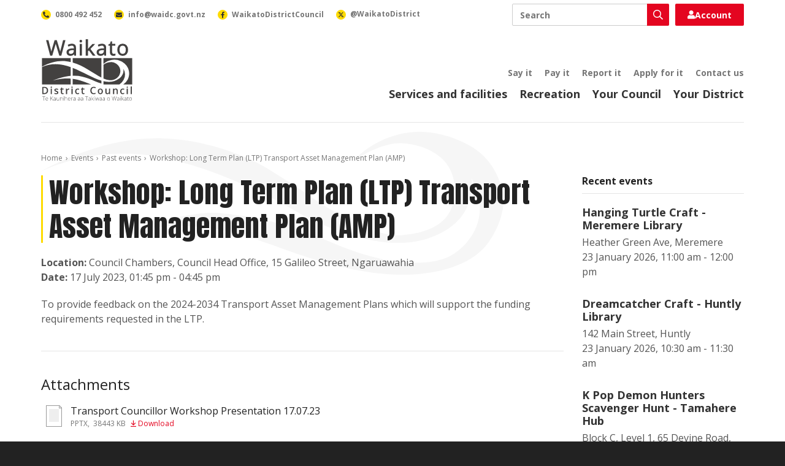

--- FILE ---
content_type: text/html; charset=utf-8
request_url: https://www.waikatodistrict.govt.nz/events/past-events/event/2023/07/17/default-calendar/workshop-long-term-plan-(ltp)-transport-asset-management-plan-(amp)
body_size: 7976
content:
 <!DOCTYPE html> <html lang="en"> <head> <meta charset="utf-8" /> <title>
	Workshop: Long Term Plan (LTP) Transport Asset Management Plan (AMP)
</title> <meta name="viewport" content="width=device-width, initial-scale=1, shrink-to-fit=no" /> <meta name="environment" content="Production" /> <link rel="apple-touch-icon" sizes="180x180" href="/ResourcePackages/WaikatoDistrictCouncil/assets/dist/favicon/apple-touch-icon.png"> <link rel="icon" type="image/png" sizes="32x32" href="/ResourcePackages/WaikatoDistrictCouncil/assets/dist/favicon/favicon-32x32.png"> <link rel="icon" type="image/png" sizes="16x16" href="/ResourcePackages/WaikatoDistrictCouncil/assets/dist/favicon/favicon-16x16.png"> <link rel="manifest" href="/ResourcePackages/WaikatoDistrictCouncil/assets/dist/favicon/site.webmanifest"> <link rel="mask-icon" href="/ResourcePackages/WaikatoDistrictCouncil/assets/dist/favicon/safari-pinned-tab.svg" color="#111111"> <link rel="shortcut icon" href="/ResourcePackages/WaikatoDistrictCouncil/assets/dist/favicon/favicon.ico"> <meta name="msapplication-TileColor" content="#111111"> <meta name="msapplication-config" content="/ResourcePackages/WaikatoDistrictCouncil/assets/dist/favicon/browserconfig.xml"> <meta name="theme-color" content="#ffffff"> <link rel="preconnect" href="https://fonts.googleapis.com"> <link rel="preconnect" href="https://fonts.gstatic.com" crossorigin> <link href="https://fonts.googleapis.com/css2?family=Anton&family=Open+Sans:ital,wght@0,300;0,400;0,600;0,700;0,800;1,300;1,400;1,600;1,700;1,800&display=swap" rel="stylesheet"> <meta property="fb:app_id" content="2669740786377117" /> <script src="/ScriptResource.axd?d=ktXPS54N4JY6vbaCTPlT9Rf64TvdtGPJYw5hhzYSJMJM8LvVPiHphyppSvZnTO4kx9x4WVEs_KjpLYViTHzNX3_Zn9OfYyGx3Q0nge4qqj0r859b9n5k8c0zT6FFp0jAf13p-fkScR8yXX1kIi9EyplbdIiVBye2FvQ8mHvvR3FVbDN60&amp;t=ffffffffaa59361e" type="text/javascript"></script><script src="/ScriptResource.axd?d=ePnjFy9PuY6CB3GWMX-b_1d9i06Ekc2bg64sGKsxE_oPsBt1T0ZWI-8fra3f6S9Wb8ciVxsNx1p5GYbNrtGoWZtT7ku6L3Gyxer_JQ8cfvnC60FMRUVZCIeHjykRmZMxrkMd1d0BrY-yEBmTJzP69-8Q0TMk0hVa21uWXXS-soDKv8wh0&amp;t=ffffffffaa59361e" type="text/javascript"></script><link href="/ResourcePackages/WaikatoDistrictCouncil/assets/dist/lib/fontawesome/css/all.min.css?package=WaikatoDistrictCouncil&amp;build=2.1.33-ci.1145" rel="stylesheet" type="text/css" /><link href="/ResourcePackages/WaikatoDistrictCouncil/assets/dist/css/styles.min.css?package=WaikatoDistrictCouncil&amp;build=2.1.33-ci.1145" rel="stylesheet" type="text/css" /> <script>
			(function (w, d, s, l, i) {
				w[l] = w[l] || []; w[l].push({
					'gtm.start':
						new Date().getTime(), event: 'gtm.js'
				}); var f = d.getElementsByTagName(s)[0],
					j = d.createElement(s), dl = l != 'dataLayer' ? '&l=' + l : ''; j.async = true; j.src =
						'https://www.googletagmanager.com/gtm.js?id=' + i + dl; f.parentNode.insertBefore(j, f);
			})(window, document, 'script', 'dataLayer', 'GTM-WJBJPZW');
		</script> <meta property="og:title" content="Workshop: Long Term Plan (LTP) Transport Asset Management Plan (AMP)" /><meta property="og:type" content="website" /><meta property="og:url" content="https://www.waikatodistrict.govt.nz/events/past-events/event/2023/07/17/default-calendar/workshop-long-term-plan-(ltp)-transport-asset-management-plan-(amp)" /><meta property="og:site_name" content="Public Website" /><meta name="Generator" content="Sitefinity 14.4.8146.0 DX" /><link rel="canonical" href="https://www.waikatodistrict.govt.nz/events/past-events/event/2023/07/17/default-calendar/workshop-long-term-plan-(ltp)-transport-asset-management-plan-(amp)" /></head> <body> <noscript> <iframe title="Google Tag Manager" aria-hidden="true" src="https://www.googletagmanager.com/ns.html?id=GTM-WJBJPZW" height="0" width="0" style="display:none;visibility:hidden"></iframe> </noscript> <div id="fb-root"></div> <script async defer crossorigin="anonymous" src="https://connect.facebook.net/en_GB/sdk.js#xfbml=1&version=v21.0"></script> <script src="/ScriptResource.axd?d=Uf8BQcxRshYGUr_fjsqPCNGDwiRUWZuW-LNECPJRgGEcuGdcDeqzWf97gNrOaI_gryWao4O4GJkzt7NRBxBJ1P-_Vnta1_8FxaIq4UHINHM8Dl5Mr7OiGejXzlEsXJxuoW_xk5f7byCZ6d-pVhLcDWdktyIO2uKQXKQ4rekEzBh0UWrj0&amp;t=ffffffffaa59361e" type="text/javascript"></script> <div id="top" class="wrap"> 


 <a accesskey="[" class="text-hide" href="#main">Skip to content</a> <header class="header"> <div class="header-container container"> <div class="header-brand"> <a class="header-link" href="/"> <img alt="Waikato District Council - Te Kaunihera aa Takiwaa o Waikato" class="header-image" height="50" src="/ResourcePackages/WaikatoDistrictCouncil/assets/dist/images/waikato-district-council-logo.svg" width="75" /> </a> </div> <button class="header-button search js-button-search" type="button"> <span class="text-hide">Toggle search</span> <i aria-hidden="true" class="far fa-search"></i> </button> <button class="header-button nav js-button-nav" type="button"> <span class="text-hide">Toggle navigation</span> <i aria-hidden="true" class="far fa-bars"></i> </button> <div class="header-nav js-header-nav"> <div class="header-primary"> 

<nav class="header-primary-nav">
	<ul class="header-primary-nav-list">
			<li class="header-primary-nav-item ">
				<a class="header-primary-nav-link" href="/services-facilities" target="_self">Services and facilities</a>
			</li>
			<li class="header-primary-nav-item ">
				<a class="header-primary-nav-link" href="/recreation" target="_self">Recreation</a>
			</li>
			<li class="header-primary-nav-item ">
				<a class="header-primary-nav-link" href="/your-council" target="_self">Your Council</a>
			</li>
			<li class="header-primary-nav-item ">
				<a class="header-primary-nav-link" href="/your-district" target="_self">Your District</a>
			</li>
	</ul>
</nav>

 </div> <div class="header-secondary"> 

<nav class="header-secondary-nav">
	<ul class="header-secondary-nav-list utility-nav">
			<li class="header-secondary-nav-item ">
				<a class="header-secondary-nav-link" href="/say-it" target="_self">Say it</a>
			</li>
			<li class="header-secondary-nav-item ">
				<a class="header-secondary-nav-link" href="/pay-it" target="_self">Pay it</a>
			</li>
			<li class="header-secondary-nav-item ">
				<a class="header-secondary-nav-link" href="/report-it" target="_self">Report it</a>
			</li>
			<li class="header-secondary-nav-item ">
				<a class="header-secondary-nav-link" href="/apply-for-it" target="_self">Apply for it</a>
			</li>
			<li class="header-secondary-nav-item ">
				<a class="header-secondary-nav-link" href="/contact-us" target="_self">Contact us</a>
			</li>
	</ul>
</nav>

 </div> </div> <div class="header-bar"> <div class="header-search js-header-search"> 




<div class="header-search-box ui-front">
	<label class="text-hide" for="4faa8be5-143e-4fd7-a2ba-4f4c85f21bec">Search</label>
	<div class="header-search-box-wrap">
		<input class="header-search-box-input" id="4faa8be5-143e-4fd7-a2ba-4f4c85f21bec" placeholder="Search" title="Search input" type="search" value="" />
		<button class="header-search-box-button"  id="1944c727-7f29-4af5-9b5b-4eb649627843" type="button">
			<i aria-hidden="true" class="header-search-box-icon far fa-search"></i>
			<span class="text-hide">Search</span>
		</button>
	</div>
	<input type="hidden" data-sf-role="resultsUrl" value="/search" />
	<input type="hidden" data-sf-role="indexCatalogue" value="primary" />
	<input type="hidden" data-sf-role="disableSuggestions" value='false' />
	<input type="hidden" data-sf-role="minSuggestionLength" value="3" />
	<input type="hidden" data-sf-role="suggestionFields" value="Title,Content" />
	<input type="hidden" data-sf-role="language" />
	<input type="hidden" data-sf-role="siteId" value="acf217c0-f4d2-490e-8b88-8e270cc85b1e" />
	<input type="hidden" data-sf-role="suggestionsRoute" value="/restapi/search/suggestions" />
	<input type="hidden" data-sf-role="searchTextBoxId" value='#4faa8be5-143e-4fd7-a2ba-4f4c85f21bec' />
	<input type="hidden" data-sf-role="searchButtonId" value='#1944c727-7f29-4af5-9b5b-4eb649627843' />
	<input type="hidden" data-sf-role="scoringSettings" value='' />
	<input type="hidden" data-sf-role="SearchInAllSitesInTheIndex" value='' />
</div> </div> <div class="header-login js-header-login"> 

<div>
	<a href="https://digitalidm.datascape.cloud/Account/Login?ReturnUrl=%2Fconnect%2Fauthorize%2Fcallback%3Fclient_id%3Dmyds-waikatodistrict-prod%26redirect_uri%3Dhttps%253A%252F%252Fmy.waikatodistrict.govt.nz%252Fcallback%26response_type%3Dcode%26scope%3Dopenid%2520profile%2520dsma-api%2520offline_access%26state%3De2d53e6a5c1243c8bb64a305616c8621%26code_challenge%3DNuLwLfFe49jj6QWQN3kYz5Z0O8DJ2NQyFF1rG9q-Hsg%26code_challenge_method%3DS256%26response_mode%3Dquery%26redirectPage%3D1" class="login-button">
		<i class="fas fa-user"></i>
		Account
	</a>
</div> </div> <div class="header-contact"> 

<nav class="header-contact-nav">
    <ul class="header-contact-nav-list">
        <li class="header-contact-nav-item">
            <a class="header-contact-nav-link" href="tel:0800492452">
                <span class="header-contact-nav-figure">
                    <i aria-hidden="true" class="header-contact-nav-icon fas fa-phone-alt"></i>
                </span>
                <span class="header-contact-nav-label">0800 492 452</span>
            </a>
        </li>
        <li class="header-contact-nav-item">
            <a class="header-contact-nav-link" href="mailto:info@waidc.govt.nz">
                <span class="header-contact-nav-figure">
                    <i aria-hidden="true" class="header-contact-nav-icon fas fa-envelope"></i>
                </span>
                <span class="header-contact-nav-label">info@waidc.govt.nz</span>
            </a>
        </li>
        <li class="header-contact-nav-item">
            <a class="header-contact-nav-link" href="https://www.facebook.com/WaikatoDistrictCouncil/">
                <span class="header-contact-nav-figure">
                    <i aria-hidden="true" class="header-contact-nav-icon fab fa-facebook-f"></i>
                </span>
                <span class="header-contact-nav-label">WaikatoDistrictCouncil</span>
            </a>
        </li>
        <li class="header-contact-nav-item">
            <a class="header-contact-nav-link" href="https://x.com/waikatodistrict">
                <span class="header-contact-nav-figure">
                    <svg aria-hidden="true" class="header-contact-nav-svg" xmlns="http://www.w3.org/2000/svg" height="10" width="10" viewBox="0 0 512 512">
                        <path d="M389.2 48h70.6L305.6 224.2 487 464H345L233.7 318.6 106.5 464H35.8L200.7 275.5 26.8 48H172.4L272.9 180.9 389.2 48zM364.4 421.8h39.1L151.1 88h-42L364.4 421.8z"></path>
                    </svg>
                </span>
                <span class="header-contact-nav-label">@WaikatoDistrict</span>
            </a>
        </li>
    </ul>
</nav> </div> </div> </div> </header> <main class="main" id="main"> 
<div id="PageContentPlaceholder_C013_Col00" class="sf_colsIn wrapper page" data-sf-element="Wrapper"><div id="PageContentPlaceholder_C004_Col00" class="sf_colsIn container page-container" data-sf-element="Container"><div class="row" data-sf-element="Row">
    <div id="PageContentPlaceholder_C005_Col00" class="sf_colsIn col-lg-12" data-sf-element="Column 1" data-placeholder-label="Column 1">


<nav aria-label="breadcrumb" class="breadcrumb">
	<ol class="breadcrumb-list">
				<li class="breadcrumb-item">
					<a class="breadcrumb-link" href="/">Home</a>
				</li>
				<li class="breadcrumb-item">
					<a class="breadcrumb-link" href="/events">Events</a>
				</li>
				<li class="breadcrumb-item">
					<a class="breadcrumb-link" href="/events/past-events">Past events</a>
				</li>
				<li class="breadcrumb-item active" aria-current="page">
					<span class="breadcrumb-span">Workshop: Long Term Plan (LTP) Transport Asset Management Plan (AMP)</span>
				</li>
	</ol>
</nav><div class="row" data-sf-element="Row">
    <div id="PageContentPlaceholder_C008_Col00" class="sf_colsIn col-lg-9" data-sf-element="Column 1" data-placeholder-label="Column 1">




<article class="event">
	<h1 class="event-heading">Workshop: Long Term Plan (LTP) Transport Asset Management Plan (AMP)</h1>
	<div class="event-meta">
			<div class="event-location">
				<strong>Location: </strong>
				<span>Council Chambers, Council Head Office, 15 Galileo Street, Ngaruawahia</span>
			</div>
					<div class="event-dates">
				<strong>Date: </strong>
				<time datetime="2023-07-17 13:45">17 July 2023, 01:45 pm - 04:45 pm</time>
			</div>
	</div>
	<div class="event-content rich-text">
		<p>To provide feedback on the 2024-2034 Transport Asset Management Plans which will support the funding requirements requested in the LTP.</p>
	</div>
			<hr />
		<div class="event-documents">
			<h3>Attachments</h3>
			<ul class="document-list">
					<li class="document-list-item">
							<li class="document-list-item">
		<div class="document-link">
			<a class="document-link-wrap" href="https://www.waikatodistrict.govt.nz/docs/default-source/meetings/agenda-2023/transport-councillor-workshop-presentation-17-07-23.pptx?sfvrsn=11616ac8_1">
				<div class="document-link-figure">
					<img aria-hidden="true" height="35" loading="lazy" src="/ResourcePackages/WaikatoDistrictCouncil/assets/dist/images/document-generic.svg" role="presentation" width="34" />
					<span class="text-hide">pptx</span>
				</div>
				<div class="document-link-text">
					<h3 class="document-link-heading">Transport Councillor Workshop Presentation 17.07.23</h3>
					<div class="document-link-meta">
						<span class="document-link-extension">pptx</span>,&nbsp;
						<span class="document-link-size">38443 KB</span>
						<span class="document-link-action">
							<i aria-hidden="true" class="document-link-icon far fa-arrow-to-bottom"></i>
							<span class="document-link-label">Download</span>
						</span>
					</div>
				</div>
			</a>
		</div>
	</li>

					</li>
							</ul>
		</div>
</article>


    </div>
    <div id="PageContentPlaceholder_C008_Col01" class="sf_colsIn col-lg-3" data-sf-element="Column 2" data-placeholder-label="Column 2">
<div class="rich-text"><h5 class="event-side-heading">Recent events</h5></div>


<div class="events-side">
		<ul class="events-side-list">
				<li class="events-side-item">
					<a class="events-side-link" href="/events/past-events/event/2026/01/22/default-calendar/hanging-turtle-craft-craft---meremere-library?date=2026-01-23">
						<h4 class="events-side-heading">Hanging Turtle Craft - Meremere Library</h4>
							<div class="events-side-location">Heather Green Ave, Meremere</div>
													<time datetime="2026-01-23 11:00" class="events-side-dates">23 January 2026, 11:00 am - 12:00 pm</time>
					</a>
				</li>
				<li class="events-side-item">
					<a class="events-side-link" href="/events/past-events/event/2026/01/22/default-calendar/dreamcatcher-craft---huntly-library?date=2026-01-23">
						<h4 class="events-side-heading">Dreamcatcher Craft - Huntly Library</h4>
							<div class="events-side-location">142 Main Street, Huntly</div>
													<time datetime="2026-01-23 10:30" class="events-side-dates">23 January 2026, 10:30 am - 11:30 am</time>
					</a>
				</li>
				<li class="events-side-item">
					<a class="events-side-link" href="/events/past-events/event/2026/01/22/default-calendar/k-pop-demon-hunters-scavenger-hunt---tamahere-hub?date=2026-01-23">
						<h4 class="events-side-heading">K Pop Demon Hunters Scavenger Hunt - Tamahere Hub</h4>
							<div class="events-side-location">Block C, Level 1, 65 Devine Road, Tamahere</div>
													<time datetime="2026-01-23 10:30" class="events-side-dates">23 January 2026, 10:30 am - 11:30 am</time>
					</a>
				</li>
		</ul>

</div>
    </div>
</div>

    </div>
</div>

</div>

</div>
 </main> 
<div class="antenno-banner" >
	<div class="container">
		<div class="row">
			<div class="col-lg-4 col-lg-offset-1">
					<h3 class="antenno-banner-heading">Download the Antenno app</h3>
									<p class="antenno-banner-description">Use the Antenno app to tell us about things that need our attention, like potholes, graffiti, or broken streetlights.</p>
									<p>
						<a class="antenno-banner-action" href="/report-it/download-antenno">More about Antenno</a>
					</p>
				<div class="antenno-banner-nav">
					<a class="antenno-banner-link" href="https://play.google.com/store/apps/details?id=nz.co.datacom.antenno.android&hl=en&pli=1" title="Download Antenno for Android devices">
						<img alt="Get it on Google Play" class="antenno-banner-image" height="40" loading="lazy" src="/ResourcePackages/WaikatoDistrictCouncil/assets/dist/images/google-play-badge.svg" width="135" />
					</a>
					<a class="antenno-banner-link" href="https://apps.apple.com/nz/app/antenno/id1119032181" title="Download Antenno for iOS devices">
						<img alt="Download on the App Store" class="antenno-banner-image" height="40" loading="lazy" src="/ResourcePackages/WaikatoDistrictCouncil/assets/dist/images/app-store-badge.svg" width="120" />
					</a>
				</div>
			</div>
		</div>
	</div>
</div>
 <footer class="footer"> 
<div id="FooterContentPlaceholder_TF4706A3E001_Col00" class="sf_colsIn container footer-container" data-sf-element="Container"><div class="row" data-sf-element="Row">
    <div id="FooterContentPlaceholder_TF4706A3E029_Col00" class="sf_colsIn col-lg-12" data-sf-element="Column 1" data-placeholder-label="Column 1">
<div class="rich-text"><a class="footer-link" href="https://www.govt.nz/" title="New Zealand Government"><img alt="New Zealand Government" class="footer-government-logo" height="72" loading="lazy" src="/ResourcePackages/WaikatoDistrictCouncil/assets/dist/images/new-zealand-government-logo.svg?v=2" width="315" data-sf-ec-immutable="" /></a></div>
    </div>
</div>
<div class="row" data-sf-element="Row">
    <div id="FooterContentPlaceholder_TF4706A3E002_Col00" class="sf_colsIn col-lg-3 footer-column" data-sf-element="Column 1">
<div class="rich-text"><p class="footer-heading"><a class="footer-link" href="/contact-us">Contact us</a></p><p class="footer-paragraph"><a class="footer-link" href="tel:0800492452">0800 492 452</a></p><p class="footer-paragraph"><a class="footer-link" href="mailto:info@waidc.govt.nz">info@waidc.govt.nz</a></p><p class="footer-paragraph">Waikato District Council <br />Private Bag 544 <br />Ngaaruawaahia 3742 <br />New Zealand</p></div>
    </div>
     <div id="FooterContentPlaceholder_TF4706A3E002_Col01" class="sf_colsIn col-lg-3 footer-column" data-sf-element="Column 2">
<div class="rich-text"><p class="footer-heading"><a class="footer-link" href="/news">Connect with us</a>
</p><nav class="footer-social-nav"><ul class="footer-social-nav-list"><li class="footer-social-nav-item"><a class="footer-social-nav-link" href="https://www.facebook.com/WaikatoDistrictCouncil/" data-sf-ec-immutable=""><span class="footer-social-nav-figure facebook"><span aria-hidden="true" class="footer-social-nav-icon fab fa-facebook-f"></span></span>
 <span class="footer-social-nav-label">Facebook</span>
 </a>

 </li><li class="footer-social-nav-item"><a class="footer-social-nav-link" href="https://www.linkedin.com/company/waikatodistrictcouncil" data-sf-ec-immutable=""><span class="footer-social-nav-figure linkedin"><span aria-hidden="true" class="footer-social-nav-icon fab fa-linkedin-in"></span></span>
 <span class="footer-social-nav-label">LinkedIn</span>
 </a>
 </li><li class="footer-social-nav-item"><a class="footer-social-nav-link" href="https://www.instagram.com/waikatodistrictcouncil/" data-sf-ec-immutable=""><span class="footer-social-nav-figure instagram"><span aria-hidden="true" class="footer-social-nav-icon fab fa-instagram"></span></span>
 <span class="footer-social-nav-label">Instagram</span>
 </a>
 </li></ul></nav></div>
    </div>
     <div id="FooterContentPlaceholder_TF4706A3E002_Col02" class="sf_colsIn col-lg-3 footer-column" data-sf-element="Column 3">
<div class="rich-text"><p class="footer-heading"><a class="footer-link" href="/about-this-site">About this site</a></p></div>
<nav class="footer-nav">
	<ul class="footer-nav-list footer-about-nav">
			<li class="footer-nav-item ">
				<a class="footer-nav-link" href="/about-this-site/a---z-of-services" target="_self">A - Z of services</a>
			</li>
			<li class="footer-nav-item ">
				<a class="footer-nav-link" href="/about-this-site/accessibility" target="_self">Accessibility</a>
			</li>
			<li class="footer-nav-item ">
				<a class="footer-nav-link" href="/about-this-site/terms-and-conditions" target="_self">Terms and conditions</a>
			</li>
			<li class="footer-nav-item ">
				<a class="footer-nav-link" href="/sitemap" target="_self">Sitemap</a>
			</li>
	</ul>
</nav>


    </div>
     <div id="FooterContentPlaceholder_TF4706A3E002_Col03" class="sf_colsIn col-lg-3 footer-column" data-sf-element="Column 4">
<img alt="Shielded" class="footer-shielded-logo" height="60" id="shielded-logo" loading="lazy" src="/ResourcePackages/WaikatoDistrictCouncil/assets/dist/images/shielded-logo.svg" title="Shielded" width="60">
<script src="https://staticcdn.co.nz/embed/embed.js"></script>
<script>
    (function () {
        window.onload = function(){
            var frameName = new ds07o6pcmkorn({
                openElementId: "#shielded-logo",
                modalID: "modal",
            });
            frameName.init();
        }
    })();
</script>
    </div>
</div>
<div class="row" data-sf-element="Row">
    <div id="FooterContentPlaceholder_TF4706A3E012_Col00" class="sf_colsIn col-lg-12" data-sf-element="Column 1" data-placeholder-label="Column 1">
<div class="rich-text"><p class="footer-attribution">Copyright &copy; Waikato District Council. All Rights Reserved. Website by <a class="footer-link" href="https://www.enlighten.co.nz" data-sf-ec-immutable="">Enlighten Designs</a>.</p></div>
    </div>
</div>

</div>
 </footer> <a href="#top" class="button return-top js-return-top">Top</a> </div> <script src="/ResourcePackages/WaikatoDistrictCouncil/assets/dist/js/bootstrap-tabs.min.js?package=WaikatoDistrictCouncil&amp;build=2.1.33-ci.1145" type="text/javascript"></script><script src="/ResourcePackages/WaikatoDistrictCouncil/assets/dist/js/site.min.js?package=WaikatoDistrictCouncil&amp;build=2.1.33-ci.1145" type="text/javascript"></script><script src="/ResourcePackages/WaikatoDistrictCouncil/assets/dist/js/main.js?package=WaikatoDistrictCouncil&amp;build=2.1.33-ci.1145" type="text/javascript"></script><script src="/ResourcePackages/WaikatoDistrictCouncil/assets/dist/js/search-box.min.js?package=WaikatoDistrictCouncil&amp;build=2.1.33-ci.1145" type="text/javascript"></script> <script>
			var appInsights = window.appInsights || function (config) {
				function r(config) { t[config] = function () { var i = arguments; t.queue.push(function () { t[config].apply(t, i) }) } } var t = { config: config }, u = document, e = window, o = "script", s = u.createElement(o), i, f; for (s.src = config.url || "//az416426.vo.msecnd.net/scripts/a/ai.0.js", u.getElementsByTagName(o)[0].parentNode.appendChild(s), t.cookie = u.cookie, t.queue = [], i = ["Event", "Exception", "Metric", "PageView", "Trace"]; i.length;) r("track" + i.pop()); return r("setAuthenticatedUserContext"), r("clearAuthenticatedUserContext"), config.disableExceptionTracking || (i = "onerror", r("_" + i), f = e[i], e[i] = function (config, r, u, e, o) { var s = f && f(config, r, u, e, o); return s !== !0 && t["_" + i](config, r, u, e, o), s }), t
			}({ instrumentationKey: "60df8b13-0f6e-42b1-a4ef-c629666a5db1" });
			window.appInsights = appInsights;
			appInsights.trackPageView();
		</script> </body> </html>

--- FILE ---
content_type: text/plain; charset=utf-8
request_url: https://rs.fullstory.com/rec/page
body_size: -30
content:
{"reason_code":3,"reason":"30027/30000 sessions with 0 overage limit","cookie_domain":"waikatodistrict.govt.nz"}


--- FILE ---
content_type: image/svg+xml
request_url: https://www.waikatodistrict.govt.nz/ResourcePackages/WaikatoDistrictCouncil/assets/dist/images/document-generic.svg
body_size: -838
content:
<svg xmlns="http://www.w3.org/2000/svg" viewBox="0 0 34 35">
	<defs>
		<style>.cls-1{fill:#fff;}.cls-2{fill:#999;}.cls-3{fill:#eee;}</style>
	</defs>
	<path class="cls-1" d="M30,0H8V35H34V4Z"/>
	<path class="cls-2" d="M30,0H8V35H34V4Zm-.13,1.28L32.63,4H29.88ZM9,34V1H28.88V5H33V34Z"/>
	<rect class="cls-3" x="13" y="6" width="16" height="21"/>
</svg>